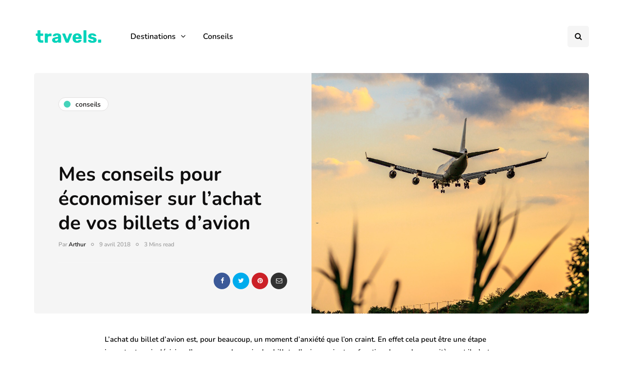

--- FILE ---
content_type: text/css
request_url: https://travels-voyages.com/wp-content/themes/inhype/inc/modules/mega-menu/css/mega-menu-responsive.css?ver=6.9
body_size: 5208
content:
/*
*	Responsive styles for Mega-Menu
*/
@media (max-width: 1200px) {
	.nav > li.menu-item-multicolumn > .sub-menu a {
		min-width: 0;
	}
	.nav > li.menu-item-multicolumn > .sub-menu.megamenu-column-5 {
		width: 900px;
	}
	.nav > li.menu-item-multicolumn > .sub-menu.megamenu-column-4 {
		width: 900px;
	}
	.nav > li.menu-item-multicolumn > .sub-menu.megamenu-column-5 > li {
		width: 20%;
	}
	.nav > li.menu-item-multicolumn > .sub-menu.megamenu-column-4 > li {
		width: 25%;
	}
}

/* Mobile menu */
@media (max-width: 1024px)  {
	.nav > li.menu-item-multicolumn.mgt-menu-fullwidth-inside > .sub-menu.megamenu-column-1 > li,
	.nav > li > .sub-menu.mgt-menu-fullwidth.megamenu-column-1.sidebar > li.widget {
		width: 100%;
	}
	.nav > li.menu-item-multicolumn.mgt-menu-fullwidth-inside > .sub-menu.megamenu-column-2 > li,
	.nav > li > .sub-menu.mgt-menu-fullwidth.megamenu-column-2.sidebar > li.widget {
		width: 50%;
	}
	.nav > li.menu-item-multicolumn.mgt-menu-fullwidth-inside > .sub-menu.megamenu-column-3 > li,
	.nav > li > .sub-menu.mgt-menu-fullwidth.megamenu-column-3.sidebar > li.widget {
		width: 100%;
	}
	.nav > li.menu-item-multicolumn.mgt-menu-fullwidth-inside > .sub-menu.megamenu-column-4 > li,
	.nav > li > .sub-menu.mgt-menu-fullwidth.megamenu-column-4.sidebar > li.widget {
		width: 50%;
	}
	.nav > li.menu-item-multicolumn.mgt-menu-fullwidth-inside > .sub-menu.megamenu-column-4 > li:nth-child(2n+1),
	.nav > li > .sub-menu.mgt-menu-fullwidth.megamenu-column-4.sidebar > li.widget:nth-child(2n+1) {
		clear: both;
	}
	.nav > li.menu-item-multicolumn.mgt-menu-fullwidth-inside > .sub-menu.megamenu-column-5 > li,
	.nav > li > .sub-menu.mgt-menu-fullwidth.megamenu-column-5.sidebar > li.widget {
		width: 100%;
	}
}
@media (min-width: 992px) {
	.nav > li > .sub-menu.sidebar-inside,
	.nav > li > .sub-menu.sidebar-inside a,
	.nav > li > .sub-menu.sidebar-inside .widgettitle {
	    color: var(--color-mainmenu-submenu-link);
	}
}
@media (max-width: 991px)  {
	.nav li.menu-item-multicolumn .sub-menu .sub-menu {
		display: none;
	}
	.nav li:hover > .sub-menu {
	    display: none;
	}
	.nav > li > .sub-menu {
		z-index: 10000;
	}
	.nav > li.menu-item-multicolumn {
		position: relative;
	}
	.nav > li > .sub-menu {
		width: 100%!important;
		left: 0;
		position: relative!important;
	}
	.nav > li > .sub-menu.sidebar > li.widget {
		width: 100%;
	}
	.nav .sub-menu {
		margin-left: 0;
	}
	.nav > li > .sub-menu> li {
		width: 100%!important;
	}
	.nav > li > .sub-menu.sidebar > li.widget {
		width: 100%!important;
		margin: 0;
		padding: 0;
		padding-bottom: 20px;
	}
	.nav > li > .sub-menu.sidebar h2.widgettitle {
		font-size: 18px;
		margin-top: 15px;
	}
	.nav > li > .sub-menu.sidebar .widget .post-title {
		font-size: 18px;
	}
	.nav > li > .sub-menu.sidebar {
		margin: 0;
		padding: 0;
		padding-top: 0;
	}
	.nav > li.menu-item-multicolumn > .sub-menu {
		padding-top: 0;
		padding-bottom: 0;
	}
	.nav > li > .sub-menu.mgt-menu-fullwidth,
	.nav > li:hover > .sub-menu.mgt-menu-fullwidth {
		transform: none;
	}
	.nav > li.menu-item-multicolumn > .sub-menu > li.menu-item-has-children,
	.nav > li.menu-item-multicolumn > .sub-menu.sidebar > li.widget {
		float: none;
	}
	.navbar li.menu-item-multicolumn .sub-menu li.menu-item-has-children > a:after {
		display: block;
	}
	.nav > li.menu-item-multicolumn > .sub-menu > .menu-item-has-children > a,
	.nav > li.menu-item-multicolumn > .sub-menu > .menu-item-has-children > a:hover {
		font-weight: normal;
	}
	.nav > li > .sub-menu.sidebar > li.widget.widget_nav_menu .widgettitle {
	    padding-left: 0;
	}
	.nav > li > .sub-menu.sidebar > li.widget.widget_nav_menu li.menu-item > a {
		padding-left: 0!important;
		padding-right: 0!important;
	}
	.nav li .sub-menu.mgt-menu-bg-image {
		background-image: none!important;
	}

	/* Mega Menu widgets */
	.mainmenu .mgt-menu-fullwidth-inside .megamenu-column-1.sidebar .widget.widget_inhype_list_entries .widgettitle {
	    margin-left: 0;
	    margin-right: 0;
	}
	.mainmenu .mgt-menu-fullwidth-inside .megamenu-column-1.sidebar .widget.widget_inhype_list_entries > ul {
		margin-left: -15px;
		margin-right: -15px;
	}
	.mainmenu .mgt-menu-fullwidth-inside .megamenu-column-1.sidebar .widget.widget_inhype_list_entries > ul {
		margin-top: 15px;
	}
	.mainmenu .mgt-menu-fullwidth-inside .megamenu-column-1.sidebar .widget.widget_inhype_list_entries > h2 + ul {
		margin-top: 0;
	}
	.mainmenu .mgt-menu-fullwidth-inside .megamenu-column-1.sidebar .widget.widget_inhype_list_entries > ul > li,
	.mainmenu .mgt-menu-fullwidth-inside .megamenu-column-1.sidebar .widget.widget_inhype_list_entries > ul > li.template-shortline {
		width: 50%;
	}
}

@media (max-width: 568px)  {
	.mainmenu .mgt-menu-fullwidth-inside .megamenu-column-1.sidebar .widget.widget_inhype_list_entries > ul > li,
	.mainmenu .mgt-menu-fullwidth-inside .megamenu-column-1.sidebar .widget.widget_inhype_list_entries > ul > li.template-shortline {
		width: 100%;
	}
}

/* Fullwidth mega menu */
@media (min-width: 768px) {
	.nav > li > .sub-menu.mgt-menu-fullwidth {
		width: 720px!important;
	}
}
@media (min-width: 992px) {
	.nav > li > .sub-menu.mgt-menu-fullwidth {
		width: 940px!important;
	}
}
@media (min-width: 1200px) {
	.nav > li > .sub-menu.mgt-menu-fullwidth {
		width: 1140px!important;
	}
}



--- FILE ---
content_type: text/javascript
request_url: https://travels-voyages.com/wp-content/uploads/js-cache-.js?ver=1720784509.0005
body_size: 132
content:
/* Cache file created at 2024-06-05 07:27:50 */    (function($){
    $(document).ready(function() {


        
    });
    })(jQuery);
     /*2024-06-05 07:27*//* JS Generator Execution Time: 0.00012016296386719 seconds */